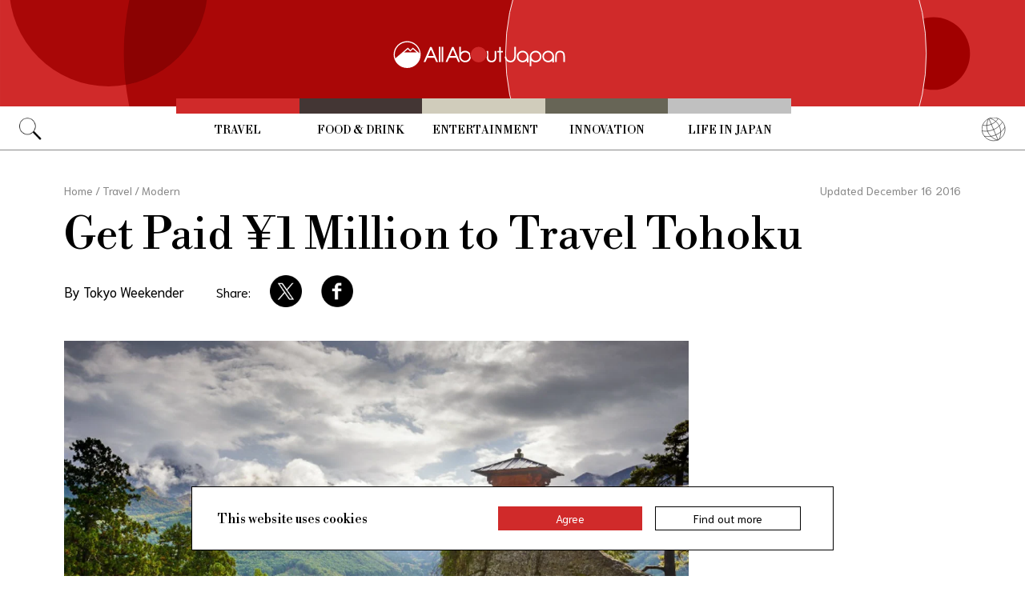

--- FILE ---
content_type: text/html; charset=UTF-8
request_url: https://allabout-japan.com/en/article/3041/
body_size: 7738
content:
<!DOCTYPE html>
<html lang="en">
<head prefix="og: http://ogp.me/ns# fb: http://ogp.me/ns/fb# article: http://ogp.me/ns/article#">
            <link rel="canonical" href="https://allabout-japan.com/en/article/3041/">
    
<link rel="preconnect" href="https://fonts.googleapis.com">
<link rel="preconnect" href="https://fonts.gstatic.com" crossorigin>
<link href="https://fonts.googleapis.com/css2?family=Libre+Bodoni:wght@400..700&family=Literata:opsz,wght@7..72,200..900&family=Niramit:ital,wght@0,200;0,300;0,400;0,500;0,600;0,700;1,200;1,300;1,400;1,500;1,600;1,700&display=swap" rel="stylesheet">


    <meta charset="UTF-8">
    <meta name="keywords" content="All About Japan, japan,Travel,Modern,Natural,Events,Great Outdoors">
    <meta name="description" content="The Tohoku365 Project is offering to pay you ¥1 million to share your 15- to 30-day Tohoku experience through articles, blogs, photographs or videos. No joke!">
    <meta property="og:title" content="Get Paid ¥1 Million to Travel Tohoku | All About Japan">
    <meta property="og:type" content="website">
    <meta property="og:description" content="The Tohoku365 Project is offering to pay you ¥1 million to share your 15- to 30-day Tohoku experience through articles, blogs, photographs or videos. No joke!">
    <meta property="og:url" content="https://allabout-japan.com/en/article/3041/">
    <meta property="og:image" content="https://imgcp.aacdn.jp/img-a/1200/900/global-aaj-front/article/2016/05/573d0b6c1e378_573d092cdb66f_1449058120.jpg">
    <meta property="og:site_name" content="All About Japan">
    <meta property="fb:app_id" content="1634548196833464">
    <meta property="fb:pages" content="1626199600996814" />
    <meta name="twitter:card" content="summary_large_image">
    <meta name="twitter:site" content="@AllAbout_Japan">
    <meta name="twitter:title" content="Get Paid ¥1 Million to Travel Tohoku | All About Japan">
    <meta name="twitter:description" content="The Tohoku365 Project is offering to pay you ¥1 million to share your 15- to 30-day Tohoku experience through articles, blogs, photographs or videos. No joke!">
    <meta name="twitter:image:src" content="https://imgcp.aacdn.jp/img-a/1200/900/global-aaj-front/article/2016/05/573d0b6c1e378_573d092cdb66f_1449058120.jpg">
    <meta name="viewport" content="width=device-width, initial-scale=1, maximum-scale=1, user-scalable=no">
    <meta name="B-verify" content="989620007ca5fb37ae3463b04bfb68c838cc9e65" />

    <title>Get Paid ¥1 Million to Travel Tohoku | All About Japan</title>

        <link rel="alternate" hreflang="en" href="https://allabout-japan.com/en/article/3041/">
    

    <link rel="shortcut icon" href="https://allabout-japan.com/favicon.ico">
<link type="text/css" rel="stylesheet" href="/css/article.css?id=c730f840b07acd26da31e7d4b86f6ec7">

    <script>(function(w,d,s,l,i){w[l]=w[l]||[];w[l].push({'gtm.start':
new Date().getTime(),event:'gtm.js'});var f=d.getElementsByTagName(s)[0],
j=d.createElement(s),dl=l!='dataLayer'?'&l='+l:'';j.async=true;j.src=
'https://www.googletagmanager.com/gtm.js?id='+i+dl;f.parentNode.insertBefore(j,f);
})(window,document,'script','dataLayer','GTM-W9DBWT');</script>


<script type="text/javascript">
    function isSP() {
        if(  !( navigator.userAgent.match(/iPhone/i) || navigator.userAgent.match(/Android(.+)?Mobile/i) || navigator.userAgent.match(/BlackBerry/i) || navigator.userAgent.match(/Windows Phone/i))  ) {
            return false;
        }else{
            return true;
        }
    }

    function isTablet() {
        var ua = navigator.userAgent;
        if(  (ua.indexOf('Android') > 0 && ua.indexOf('Mobile') == -1) || ua.indexOf('iPad') > 0 || ua.indexOf('Kindle') > 0 || ua.indexOf('Silk') > 0  ) {
            return true;
        }else{
            return false;
        }
    }

    var aa = aa || {};
    aa.v = aa.v || {};

    aa.v.service = 'allabout_japan';
    aa.v.language = 'en';
            aa.v.category = 'travel';
                aa.v.sub_category = 'modern';
                aa.v.author_type = 'media partner';
                aa.v.author_id = '66';
                aa.v.author_name = 'Tokyo Weekender';
                aa.v.article_id = '3041';
                aa.v.article_type = 'single';
                aa.v.article_pubdate = '2016-05-19';
                aa.v.article_updatedate = '2016-12-16';
                    aa.v.page_title = 'Get Paid ¥1 Million to Travel Tohoku';
    
    if (isSP()) {
        aa.v.device = 'sp';
    } else {
        aa.v.device = 'pc';
    }
</script>

    <script>(function(w,d,s,l,i){w[l]=w[l]||[];w[l].push({'gtm.start':
new Date().getTime(),event:'gtm.js'});var f=d.getElementsByTagName(s)[0],
j=d.createElement(s),dl=l!='dataLayer'?'&l='+l:'';j.async=true;j.src=
'https://www.googletagmanager.com/gtm.js?id='+i+dl;f.parentNode.insertBefore(j,f);
})(window,document,'script','dataLayer','GTM-W9DBWT');</script>


<script type="text/javascript">
    function isSP() {
        if(  !( navigator.userAgent.match(/iPhone/i) || navigator.userAgent.match(/Android(.+)?Mobile/i) || navigator.userAgent.match(/BlackBerry/i) || navigator.userAgent.match(/Windows Phone/i))  ) {
            return false;
        }else{
            return true;
        }
    }

    function isTablet() {
        var ua = navigator.userAgent;
        if(  (ua.indexOf('Android') > 0 && ua.indexOf('Mobile') == -1) || ua.indexOf('iPad') > 0 || ua.indexOf('Kindle') > 0 || ua.indexOf('Silk') > 0  ) {
            return true;
        }else{
            return false;
        }
    }

    var aa = aa || {};
    aa.v = aa.v || {};

    aa.v.service = 'allabout_japan';
    aa.v.language = 'en';
            aa.v.category = 'travel';
                aa.v.sub_category = 'modern';
                aa.v.author_type = 'media partner';
                aa.v.author_id = '66';
                aa.v.author_name = 'Tokyo Weekender';
                aa.v.article_id = '3041';
                aa.v.article_type = 'single';
                aa.v.article_pubdate = '2016-05-19';
                aa.v.article_updatedate = '2016-12-16';
                    aa.v.page_title = 'Get Paid ¥1 Million to Travel Tohoku';
    
    if (isSP()) {
        aa.v.device = 'sp';
    } else {
        aa.v.device = 'pc';
    }
</script>            <script type="text/javascript" async="async" src="//widgets.outbrain.com/outbrain.js"></script>
    
    <!-- Facebook Pixel Code -->
    <script>
    !function(f,b,e,v,n,t,s){if(f.fbq)return;n=f.fbq=function(){n.callMethod?
    n.callMethod.apply(n,arguments):n.queue.push(arguments)};if(!f._fbq)f._fbq=n;
    n.push=n;n.loaded=!0;n.version='2.0';n.queue=[];t=b.createElement(e);t.async=!0;
    t.src=v;s=b.getElementsByTagName(e)[0];s.parentNode.insertBefore(t,s)}(window,
    document,'script','https://connect.facebook.net/en_US/fbevents.js');

    fbq('init', '1519245875051082');
    fbq('track', "PageView");
    fbq('track', 'ViewContent');
    fbq('track', 'Search');</script>

    <noscript><img height="1" width="1" style="display:none"
    src="https://www.facebook.com/tr?id=1519245875051082&ev=PageView&noscript=1"
    /></noscript>
    <!-- End Facebook Pixel Code -->

<script async src="https://securepubads.g.doubleclick.net/tag/js/gpt.js"></script>
<script>
  var googletag = googletag || {};
  googletag.cmd = googletag.cmd || [];
</script>

<script src="/js/general.js?id=5ca7582261c421482436dfdf3af9bffe"></script>
<script src="/js/common.js?id=486577925eb1613dec562007412e71ec"></script>
<script src="/js/return-to-top.js?id=2b44630e450271948a7e067eecbf180b"></script>
</head>

<body>

<noscript><iframe src="https://www.googletagmanager.com/ns.html?id=GTM-W9DBWT"
height="0" width="0" style="display:none;visibility:hidden"></iframe></noscript>


<!--div id="fb-root"></div-->
<script>(function(d, s, id) {
  var js, fjs = d.getElementsByTagName(s)[0];
  if (d.getElementById(id)) return;
  js = d.createElement(s); js.id = id;
  js.src = "//connect.facebook.net/en_US/sdk.js#xfbml=1&version=v2.4";
  fjs.parentNode.insertBefore(js, fjs);
}(document, 'script', 'facebook-jssdk'));</script>



<header class="pc">
    <a href="https://allabout-japan.com/en/">
        <img src="https://allabout-japan.com/image/header/banner_pc.svg" alt="allabout japan"">
    </a>

    <nav class="container">
        <!-- 検索 虫眼鏡 -->
        <div class="search_container">
            <div class="search_icon">
                <img src="https://allabout-japan.com/image/header/icon_search.png">
            </div>
            <div class="search_form">
                <form action="https://allabout-japan.com/en/search/" method="get">
                    <label onclick=""><input class="search_input" type="search" name="q" placeholder="Uncover more" required /></label>
                    <button class="search_submit" id="search" type="submit"><i class="fa fa-search"></i>Go</button>
                </form>
            </div>
        </div>

        <!-- カテゴリ -->
        <div class="topnav">
            <ul class="topnav_menu">
                                            <li class="menu_item">
                    <a class="menu_item_anchor travel" href="https://allabout-japan.com/en/travel/">Travel</a>
                </li>
                                <li class="menu_item">
                    <a class="menu_item_anchor food" href="https://allabout-japan.com/en/food/">Food &amp; Drink</a>
                </li>
                                <li class="menu_item">
                    <a class="menu_item_anchor fun" href="https://allabout-japan.com/en/fun/">Entertainment</a>
                </li>
                                <li class="menu_item">
                    <a class="menu_item_anchor innovations" href="https://allabout-japan.com/en/innovations/">Innovation</a>
                </li>
                                <li class="menu_item">
                    <a class="menu_item_anchor shopping" href="https://allabout-japan.com/en/shopping/">Life in Japan</a>
                </li>
                                        </ul>
        </div>

        <!-- 言語選択 -->
        <div class="language_container">
            <div class="language_icon">
                <img src="https://allabout-japan.com/image/header/icon_language.svg">
            </div>
            <div id="language_options" class="language_options">
                <ul>
                                            <li class="language_options_item">
                            <a class="language_options_item_link" href="https://allabout-japan.com/en/">English</a>
                        </li>
                                            <li class="language_options_item">
                            <a class="language_options_item_link" href="https://allabout-japan.com/zh-cn/">简体中文</a>
                        </li>
                                            <li class="language_options_item">
                            <a class="language_options_item_link" href="https://allabout-japan.com/zh-tw/">繁體中文</a>
                        </li>
                                            <li class="language_options_item">
                            <a class="language_options_item_link" href="https://allabout-japan.com/th/">ภาษาไทย</a>
                        </li>
                                            <li class="language_options_item">
                            <a class="language_options_item_link" href="https://allabout-japan.com/ko/">한국어</a>
                        </li>
                                            <li class="language_options_item">
                            <a class="language_options_item_link" href="https://allabout-japan.com/ja/">日本語</a>
                        </li>
                                    </ul>
            </div>
        </div>
    </nav>
</header>
<header class="sp">
    <div class="sp_nav">
        <a href="https://allabout-japan.com/en/">
            <img src="https://allabout-japan.com/image/header/banner_sp.svg" alt="allabout japan"">
        </a>
        <div>
            <object id="sp_nav_icon_object" class="sp_nav_icon" type="image/svg+xml" data="https://allabout-japan.com/image/header/icon_hamburger.svg"></object>
        </div>
    </div>

    <nav class="sp_nav_modal">
        <div class="sp_search_and_language">
            <!-- 検索 虫眼鏡 -->
            <div class="sp_search">
                <img class="sp_search_icon" src="https://allabout-japan.com/image/header/icon_search.png">

                <div class="sp_search_form">
                    <form action="https://allabout-japan.com/en/search/" method="get">
                        <label onclick=""><input class="sp_search_input" type="search" name="q" placeholder="Uncover more" required /></label>
                    </form>
                </div>
            </div>

            <!-- 言語選択 -->
            <div class="sp_language_container">
                <div class="sp_language_icon">
                    <img src="https://allabout-japan.com/image/header/icon_language.svg">
                </div>
                <div id="sp_language_options" class="sp_language_options">
                    <ul>
                                                <li><a href="https://allabout-japan.com/en/">English</a></li>
                                                <li><a href="https://allabout-japan.com/zh-cn/">简体中文</a></li>
                                                <li><a href="https://allabout-japan.com/zh-tw/">繁體中文</a></li>
                                                <li><a href="https://allabout-japan.com/th/">ภาษาไทย</a></li>
                                                <li><a href="https://allabout-japan.com/ko/">한국어</a></li>
                                                <li><a href="https://allabout-japan.com/ja/">日本語</a></li>
                                            </ul>
                </div>
            </div>
        </div>

        <div class="sp_nav_links">
            <a class="sp_nav_home" href="https://allabout-japan.com/en/">HOME</a>
            <ul class="sp_nav_menu">
                                                <li class="sp_menu_item">
                    <a class="sp_menu_item_anchor travel" href="https://allabout-japan.com/en/travel/">Travel</a>
                </li>
                                <li class="sp_menu_item">
                    <a class="sp_menu_item_anchor food" href="https://allabout-japan.com/en/food/">Food &amp; Drink</a>
                </li>
                                <li class="sp_menu_item">
                    <a class="sp_menu_item_anchor fun" href="https://allabout-japan.com/en/fun/">Entertainment</a>
                </li>
                                <li class="sp_menu_item">
                    <a class="sp_menu_item_anchor innovations" href="https://allabout-japan.com/en/innovations/">Innovation</a>
                </li>
                                <li class="sp_menu_item">
                    <a class="sp_menu_item_anchor shopping" href="https://allabout-japan.com/en/shopping/">Life in Japan</a>
                </li>
                                            </ul>
        </div>

        <hr class="short">

        <div class="sp_nav_abouts">
            <a class="sp_nav_abouts_anchor" href="https://allabout-japan.com/en/about/">About Us</a>
            <a class="sp_nav_abouts_anchor" href="https://allabout-japan.com/en/site-policy/">Site Policy</a>
        </div>
    </nav>


</header>
<main class="main container">
<article class="article_container">
    <div class="article_meta">
        
        <aside>
            <div class="breadcrumb">
    <a href="https://allabout-japan.com/en/" class="breadcrumb_link"><span>Home</span></a>
        <span class="breadcrumb_delimiter">/</span> 
    <a href="https://allabout-japan.com/en/travel/" class="breadcrumb_link"><span>Travel</span></a>
        <span class="breadcrumb_delimiter">/</span> 
    <a href="https://allabout-japan.com/en/travel/modern/" class="breadcrumb_link"><span>Modern</span></a>
    </div>
        </aside>

        
        <time class="updated_time" datetime="2016-12-16">Updated December 16 2016</time>
    </div>

    
    <header class="article_header">
        
        <h1 class="main_title">Get Paid ¥1 Million to Travel Tohoku</h1>

        
        
        <div class="article_header_description_area">
            <div class="article_header_description_main">
                
                
                <address class="article_written_by">
                    <a class="article_written_link" href="/en/author/detail/66/">
                        By Tokyo Weekender
                    </a>
                </address>
            </div>

            
            <aside>
                <ul class="share_social">
        <li>
        <span class="share_social_label">Share:</span>
    </li>

    
    <li class="share_social_icon_item">
        <a href="http://twitter.com/share?text=Get%20Paid%20%C2%A51%20Million%20to%20Travel%20Tohoku&amp;url=https%3A%2F%2Fallabout-japan.com%2Fen%2Farticle%2F3041%2F&amp;hashtags=AllAboutJapan&amp;via=AllAbout_Japan" onClick="window.open(this.href, 'tweetwindow', 'width=550, height=450, personalbar=0, toolbar=0, scrollbars=1, resizable=1'); return false;">
            <img class="sns_icon" src="https://allabout-japan.com/image/sns/x_twitter.png" alt="x logo">
        </a>
    </li>
    
    <li class="share_social_icon_item">
        <a href="http://www.facebook.com/sharer.php?u=https%3A%2F%2Fallabout-japan.com%2Fen%2Farticle%2F3041%2F&amp;t=Get%20Paid%20%C2%A51%20Million%20to%20Travel%20Tohoku" onclick="window.open(this.href, 'window', 'width=550, height=450,personalbar=0,toolbar=0,scrollbars=1,resizable=1'); return false;">
            <img class="sns_icon" src="https://allabout-japan.com/image/sns/facebook.png" alt="facebook logo">        </a>
    </li>
    
    </ul>            </aside>
        </div>
    </header>

    <div class="article_body">
        <div class="article_body_contents_area">
            
            
            
            
                        <section class="article_body_section" >
                
                                <div class="article_image_area has_link">
                    <figure class="article_image_component">
        <a href="http://www.tokyoweekender.com/2016/05/get-paid-%C2%A51-million-to-travel-around-tohoku-for-30-days/" target="_blank" rel="noopener">
        <img class="article_image" loading="lazy" src="https://imgcp.aacdn.jp/img-a/1200/auto/global-aaj-front/article/2016/05/573d0b6cb64a0_573d093cc7a06_2069284032.jpg" alt="">
    </a>
    
    
        <figcaption class="image_quotation">
        <blockquote>
                        <p class="image_quotation_text">http://www.tokyoweekender.com/2016/05/get-paid-%C2%A51-million-to-travel-around-tohoku-for-30-days/</p>
            
                    </blockquote>
    </figcaption>
    </figure>                </div>
                
                <p class="contents_body_txt">Launched at the end of April 2016, the Tohoku365 Project aims to promote Japan's <a href="https://allabout-japan.com/en/tag/tohoku/" target="_blank">Tohoku region</a>—which is still recovering after the 2011 earthquake and tsunami—with the goal of encouraging foreign tourists to visit. Run by Visit Tohoku Inc., the campaign will offer a ¥1 million prize to up to six people per year, with different themes created under the title, “Hunt down the most sensational XXX in the galaxy!”<br />
<br />
For the first project, “XXX” becomes “food,” which means if you’re chosen you’ll need to be passionate about discovering and eating local cuisine, and be enthusiastic about sharing your experiences with the world.<br />
<br />
On the website <a href="http://tohoku365.com/index.html" target="_blank">tohoku365.com</a> they’ve phrased the project as “missionary work to show the real Tohoku,” and they give detailed guidelines as to what's required of applicants. <br />
<br />
Essentially, you need to be non-Japanese, fluent in either English or Japanese, over 20 years of age, and able to travel in Japan for 15 to 30 days.<br />
<br />
To apply, you’ll need to upload a one-minute self-promotion video on a site such as YouTube (<a href="https://www.youtube.com/results?search_query=tohoku365" target="_blank">check out some of your competition so far</a>). And if chosen, you’ll be required to eat copious amounts of food while traveling through Tohoku’s six prefectures (Akita, Aomori, Fukushima, Iwate, Miyagi and Yamagata), and submit daily written or video reports. <br />
<br />
Applications opened on April 27 and close on June 30, 2016. All details can be found at <a href="http://tohoku365.com/index.html" target="_blank">tohoku365.com</a>.</p>
            </section>
            
            
            
            
            
                    </div>

        <div class="article_side_area">
            <aside>
                                    <div class="article_ad">
                        <script>
  googletag.cmd.push(function() {
    googletag.defineSlot('/4872126/aa_AAJ_article_1stRec', [[336, 280], [300, 250], [300, 600]], 'div-gpt-ad-1525744191340-0').addService(googletag.pubads());
    googletag.pubads().enableSingleRequest();
    googletag.enableServices();
  });
</script>
<!-- /4872126/aa_AAJ_article_1stRec -->
<div id='div-gpt-ad-1525744191340-0'style="text-align: center;">
<script>
googletag.cmd.push(function() { googletag.display('div-gpt-ad-1525744191340-0'); });
</script>
</div>
                    </div>
                    <div class="article_ad">
                        <script>
  googletag.cmd.push(function() {
    googletag.defineSlot('/4872126/aa_AAJ_article_2ndRec', [[336, 280], [300, 250]], 'div-gpt-ad-1525744240477-0').addService(googletag.pubads());
    googletag.pubads().enableSingleRequest();
    googletag.enableServices();
  });
</script>

<!-- /4872126/aa_AAJ_article_2ndRec -->
<div id='div-gpt-ad-1525744240477-0'style="text-align: center;">
<script>
googletag.cmd.push(function() { googletag.display('div-gpt-ad-1525744240477-0'); });
</script>
</div>
                    </div>
                            </aside>
            <div>
                
                                <div class="article_tags_area">
                    <div>
                        <span class="article_tags_label">Tags</span>
                    </div>

                                        <div class="article_tag_layout">
                        <div class="tag_component">
    <a href="/en/tag/event/">
        <div class="tag_box">
            Events
        </div>
    </a>
</div>
                    </div>
                                        <div class="article_tag_layout">
                        <div class="tag_component">
    <a href="/en/tag/great-outdoors/">
        <div class="tag_box">
            Great Outdoors
        </div>
    </a>
</div>
                    </div>
                                    </div>
                
                
                <div class="article_side_author_area">
                    <address class="author-profile-area">
    <a href="/en/author/detail/66/">
                <img class="profile_image" loading="lazy" src="https://imgcp.aacdn.jp/img-a/240/auto/global-aaj-front/author/2015/10/562ae85769ce9_562ae82a456b5_1319735958.png" alt="Tokyo Weekender" width="60">
                <p class="profile_txt">A premier source of English information and lifestyle content for people living in and wanting to find out more about Tokyo. Est. 1970.</p>
    </a>
        <span class="blog_url"><a href="http://www.tokyoweekender.com/" target="_blank">www.tokyoweekender.com</a></span>
    </address>
                </div>

                                <div class="article_side_latest_area">
                    
                    <aside class="author_latest">
                        <span class="author_latest_label">Also recently by Tokyo Weekender</span>
                        <ul>
                                                        <li class="author_latest_item">
                                <a class="author_latest_link_txt" href="/en/article/4302/">17 Awesome Things to Do for Halloween 2016</a>
                            </li>
                                                        <li class="author_latest_item">
                                <a class="author_latest_link_txt" href="/en/article/4101/">Be Dazzled at Hakone’s Glass Forest Museum</a>
                            </li>
                                                        <li class="author_latest_item">
                                <a class="author_latest_link_txt" href="/en/article/3619/">Beppu: A Hot Spring Paradise</a>
                            </li>
                                                    </ul>
                    </aside>
                </div>
                
                                <aside class="article_side_banner_area">
                    <a href="https://world-natural-heritage.jp/en/" target="_blank">
    <img src="https://allabout-japan.com/image/banner/world-natural-heritage.jpg" alt="World Natural Heritage">
</a>                </aside>
                            </div>
        </div>
    </div>

    </article>

<hr class="bottom_hr">

<div class="article_bottom_container">
        <aside class="related_articles">
        <span class="related_article_label">Related Articles</span>

        <div class="related_article_grid">
         
            <article class="article_card">
    
    <a class="article_card_link" href="/en/article/11453/">
        <div class="article_card_contents">
            <div class="article_card_thumbnail">
                <img src="https://imgcp.aacdn.jp/img-a/400/auto/global-aaj-front/article/2026/01/695f238f8a79c_695f22ff6677f_163535998.jpg" alt="Exploring Traditional Japanese Elegance Through Seiko Presage">
            </div>
            <div>
                <h2 class="article_card_title">
                    Exploring Traditional Japanese Elegance Through Seiko Presage
                </h2>
                <p class="article_card_lead">
                    A journey that links the bustling heart of Tokyo with a small community on the city’s mountainous western fringe   reveals the story of a pioneering watch company  and the traditional artisanship that helped inspire one of its latest collections.
                </p>
            </div>
        </div>
    </a>
</article>         
            <article class="article_card">
    
    <a class="article_card_link" href="/en/article/11449/">
        <div class="article_card_contents">
            <div class="article_card_thumbnail">
                <img src="https://imgcp.aacdn.jp/img-a/400/auto/global-aaj-front/article/2025/12/6937e94568158_6937e8fc0d7d8_212972949.jpg" alt="RIHGA Royal Hotels launches new hot spring resort brand–“Noir by RIHGA”">
            </div>
            <div>
                <h2 class="article_card_title">
                    RIHGA Royal Hotels launches new hot spring resort brand–“Noir by RIHGA”
                </h2>
                <p class="article_card_lead">
                    Royal Hotel Co., Ltd. has announced plans to open Noir by RIHGA Kobe Arima, a new hot spring resort under the Noir by RIHGA brand, in the Arima area of Kita Ward, Kobe, Hyogo Prefecture. The opening is scheduled for late February 2028. Making the most of its location along the Arima River, the property is planned as a luxury hotel where guests can enjoy seasonal scenery from their rooms, relax in Arima’s famous hot springs, and take time to savor local cuisine at a leisurely pace.
                </p>
            </div>
        </div>
    </a>
</article>         
            <article class="article_card">
    
    <a class="article_card_link" href="/en/article/11447/">
        <div class="article_card_contents">
            <div class="article_card_thumbnail">
                <img src="https://imgcp.aacdn.jp/img-a/400/auto/global-aaj-front/article/2025/12/6937e77a149fa_6937e6e19efdc_1702236123.jpg" alt="Booking.com Announces Its 10 Travel Predictions for 2026">
            </div>
            <div>
                <h2 class="article_card_title">
                    Booking.com Announces Its 10 Travel Predictions for 2026
                </h2>
                <p class="article_card_lead">
                    Online travel agency Booking.com has released its list of ten “Travel Predictions” for 2026. Based on a survey of around 30,000 travelers from 33 countries and regions around the world, the theme is “The Era of YOU.” The report highlights new styles of travel that combine technology with individual tastes and values, such as trips that immerse travelers in fantasy worlds, stays where robots handle household chores, and wellness getaways that incorporate beauty-focused technology.
                </p>
            </div>
        </div>
    </a>
</article>         
            <article class="article_card">
    
    <a class="article_card_link" href="/en/article/11439/">
        <div class="article_card_contents">
            <div class="article_card_thumbnail">
                <img src="https://imgcp.aacdn.jp/img-a/400/auto/global-aaj-front/article/2025/10/6902cc86a57b2_6902cba9b3909_1555305718.jpg" alt="teamLab Planets Named “Asia’s Leading Tourist Attraction” Again, Surpasses 10 Million Visitors">
            </div>
            <div>
                <h2 class="article_card_title">
                    teamLab Planets Named “Asia’s Leading Tourist Attraction” Again, Surpasses 10 Million Visitors
                </h2>
                <p class="article_card_lead">
                    The digital art museum teamLab Planets TOKYO DMM, located in Toyosu, Tokyo, has been named “Asia’s Leading Tourist Attraction” at the World Travel Awards 2025, one of the most prestigious honors in the global travel industry. This marks its second win, following the award in 2023. Since opening seven years and three months ago, the museum has welcomed over 10 million visitors, with about half being international travelers.
                </p>
            </div>
        </div>
    </a>
</article>                </div>
    </aside>
    </div>

</main>

<footer class="footer">
    <div class="container">
        <div class="footer_links">
            <ul class="footer_menu">
                                                <li class="footer_menu_item">
                    <a class="footer_menu_item_anchor travel" href="https://allabout-japan.com/en/travel/">Travel</a>
                </li>
                                <li class="footer_menu_item">
                    <a class="footer_menu_item_anchor food" href="https://allabout-japan.com/en/food/">Food &amp; Drink</a>
                </li>
                                <li class="footer_menu_item">
                    <a class="footer_menu_item_anchor fun" href="https://allabout-japan.com/en/fun/">Entertainment</a>
                </li>
                                <li class="footer_menu_item">
                    <a class="footer_menu_item_anchor innovations" href="https://allabout-japan.com/en/innovations/">Innovation</a>
                </li>
                                <li class="footer_menu_item">
                    <a class="footer_menu_item_anchor shopping" href="https://allabout-japan.com/en/shopping/">Life in Japan</a>
                </li>
                                            </ul>

            <div class="footer_sns">
                <span class="footer_sns_label">See us on, and join in the conversation</span>

                                    <ul class="footer_sns_icons">
                                                <li><a href="https://instagram.com/allabout_japan_/" target="_blank"><img class="sns_icon" src="https://allabout-japan.com/image/sns/instagram.png" alt="instagram logo"></a></li>
                        <li><a href="https://www.facebook.com/AllAboutJapan.en" target="_blank"><img class="sns_icon" src="https://allabout-japan.com/image/sns/facebook.png" alt="facebook logo"></a></li>

                                            </ul>
                            </div>
        </div>

        <div class="footer_abouts">
            <a class="footer_abouts_anchor" href="https://allabout-japan.com/en/about/">About Us</a>
            <a class="footer_abouts_anchor" href="https://allabout-japan.com/en/site-policy/">Site Policy</a>
        </div>

        <div class="footer_logo">
            <img class="footer_logo_img" src="https://allabout-japan.com/image/common/logo.jpg" alt="all about japan">
            <p class="footer_copyright">&copy;AllAbout-Japan.com - All rights reserved.</p>
        </div>

            </div>
</footer>
<div id="return_to_top" class="return_to_top">
    <img src="https://allabout-japan.com/image/common/return_to_top.png">
</div>

<script type="text/javascript">
    $(function(){
        if (!localStorage.getItem('cookieAccepted')) {
            $('.cookie-message').show();
        }
        $('.cookie-agree').on('click', function() {
            $('.cookie-message').hide();
            localStorage.setItem('cookieAccepted', 'true');
        });
    });
</script>

<div class="cookie-message">
    <div class="cookie-content">
        <p class="cookie-text">This website uses cookies</p>
        <button class="cookie-agree">Agree</button>
        <a class="cookie-more" href="https://allabout-japan.com/en/site-policy/eu/" target="_blank">Find out more</a>
    </div>
</div>


<script async src="//platform.twitter.com/widgets.js" charset="utf-8"></script>
<script async defer src="//platform.instagram.com/en_US/embeds.js"></script>
</body>
</html>


--- FILE ---
content_type: text/html; charset=utf-8
request_url: https://www.google.com/recaptcha/api2/aframe
body_size: 182
content:
<!DOCTYPE HTML><html><head><meta http-equiv="content-type" content="text/html; charset=UTF-8"></head><body><script nonce="hLuIprnkCDiY9ph49M5T9A">/** Anti-fraud and anti-abuse applications only. See google.com/recaptcha */ try{var clients={'sodar':'https://pagead2.googlesyndication.com/pagead/sodar?'};window.addEventListener("message",function(a){try{if(a.source===window.parent){var b=JSON.parse(a.data);var c=clients[b['id']];if(c){var d=document.createElement('img');d.src=c+b['params']+'&rc='+(localStorage.getItem("rc::a")?sessionStorage.getItem("rc::b"):"");window.document.body.appendChild(d);sessionStorage.setItem("rc::e",parseInt(sessionStorage.getItem("rc::e")||0)+1);localStorage.setItem("rc::h",'1768910875538');}}}catch(b){}});window.parent.postMessage("_grecaptcha_ready", "*");}catch(b){}</script></body></html>

--- FILE ---
content_type: application/javascript; charset=utf-8
request_url: https://fundingchoicesmessages.google.com/f/AGSKWxWLQ5Ce2uml7O8RCC2HUzxIrf0RKVn3CKbSL_lSyVE7Aep-UqbjBKl1YBDQrY9zCiCs-JECmJcf6OiBiGdkUIzLROtxBxQ1A7tY_zOD7Ep-QU5ol0pK49BQ5a6MBgoTbSPw6UtI_w==?fccs=W251bGwsbnVsbCxudWxsLG51bGwsbnVsbCxudWxsLFsxNzY4OTEwODc0LDM0NDAwMDAwMF0sbnVsbCxudWxsLG51bGwsW251bGwsWzddXSwiaHR0cHM6Ly9hbGxhYm91dC1qYXBhbi5jb20vZW4vYXJ0aWNsZS8zMDQxLyIsbnVsbCxbWzgsIk05bGt6VWFaRHNnIl0sWzksImVuLVVTIl0sWzE5LCIyIl0sWzE3LCJbMF0iXSxbMjQsIiJdLFsyOSwiZmFsc2UiXV1d
body_size: -209
content:
if (typeof __googlefc.fcKernelManager.run === 'function') {"use strict";this.default_ContributorServingResponseClientJs=this.default_ContributorServingResponseClientJs||{};(function(_){var window=this;
try{
var OH=function(a){this.A=_.t(a)};_.u(OH,_.J);var PH=_.Zc(OH);var QH=function(a,b,c){this.B=a;this.params=b;this.j=c;this.l=_.F(this.params,4);this.o=new _.bh(this.B.document,_.O(this.params,3),new _.Og(_.Ok(this.j)))};QH.prototype.run=function(){if(_.P(this.params,10)){var a=this.o;var b=_.ch(a);b=_.Jd(b,4);_.gh(a,b)}a=_.Pk(this.j)?_.Xd(_.Pk(this.j)):new _.Zd;_.$d(a,9);_.F(a,4)!==1&&_.H(a,4,this.l===2||this.l===3?1:2);_.Dg(this.params,5)&&(b=_.O(this.params,5),_.fg(a,6,b));return a};var RH=function(){};RH.prototype.run=function(a,b){var c,d;return _.v(function(e){c=PH(b);d=(new QH(a,c,_.A(c,_.Nk,2))).run();return e.return({ia:_.L(d)})})};_.Rk(8,new RH);
}catch(e){_._DumpException(e)}
}).call(this,this.default_ContributorServingResponseClientJs);
// Google Inc.

//# sourceURL=/_/mss/boq-content-ads-contributor/_/js/k=boq-content-ads-contributor.ContributorServingResponseClientJs.en_US.M9lkzUaZDsg.es5.O/d=1/exm=kernel_loader,loader_js_executable/ed=1/rs=AJlcJMzanTQvnnVdXXtZinnKRQ21NfsPog/m=web_iab_tcf_v2_signal_executable
__googlefc.fcKernelManager.run('\x5b\x5b\x5b8,\x22\x5bnull,\x5b\x5bnull,null,null,\\\x22https:\/\/fundingchoicesmessages.google.com\/f\/AGSKWxVZiy40iukQE2_FJd7169z6_4xEzxBG2dAnXi-JmxPR0vEXwqsyTRzgGAjX8VWfvyEqfoowFtbuJXWM5ZDNyEi5g0VvcRZbcDyOExU4wUGJcwmTxrrAfI0tgJSLCackp6dmIHfAUg\\\\u003d\\\\u003d\\\x22\x5d,null,null,\x5bnull,null,null,\\\x22https:\/\/fundingchoicesmessages.google.com\/el\/AGSKWxUPNWthNckYP_5mbrTnVLHtrxc_x0Fbuf0Z63Jl_10uAGubJPaauoD4_9EEGqM2wTxsHyT6CpQxXKsIEkAg1OfBz88fy_g1P8OpPBSAd__VR8K_sOHeUwr-K9mF7wHRKYFP2K2IqQ\\\\u003d\\\\u003d\\\x22\x5d,null,\x5bnull,\x5b7\x5d\x5d\x5d,\\\x22allabout-japan.com\\\x22,1,\\\x22en\\\x22,null,null,null,null,1\x5d\x22\x5d\x5d,\x5bnull,null,null,\x22https:\/\/fundingchoicesmessages.google.com\/f\/AGSKWxWg2giAnk1_0GmGGbAvFejwg4vb7NRIHU8c8v5qhssMKm-bI9jxtxZMcWizcu7WkpkZUhNfll6Gdz27UQG-2f54Ic37TLUsWLXPjaxNEdGUuqnSDK5_qY_BOzGI4iN42Lv9ftkDjQ\\u003d\\u003d\x22\x5d\x5d');}

--- FILE ---
content_type: application/javascript; charset=utf-8
request_url: https://fundingchoicesmessages.google.com/f/AGSKWxX25sYkcr65O9Kd7MS7gU4pXgxy0DYUmJI56WsVY0LaowBxXXxkaLhSpGhebJkcQaoMsoeziegIHGJZGM87NCPOBl1d_wBbGbsxmQLgqjXvsQTpJy9zZnDYiwYy24H7ogDZDnKNYgO-GV5xUvwo3c7qwkeJbq4OXUdEujsK_jkUG_AxSvQ6cGBg68vO/_/advert1./showbanner._advert./generic.ads._Mobile_Ad_
body_size: -1293
content:
window['2b1e6bf8-2ef8-4805-a6dd-1998e53c43e8'] = true;